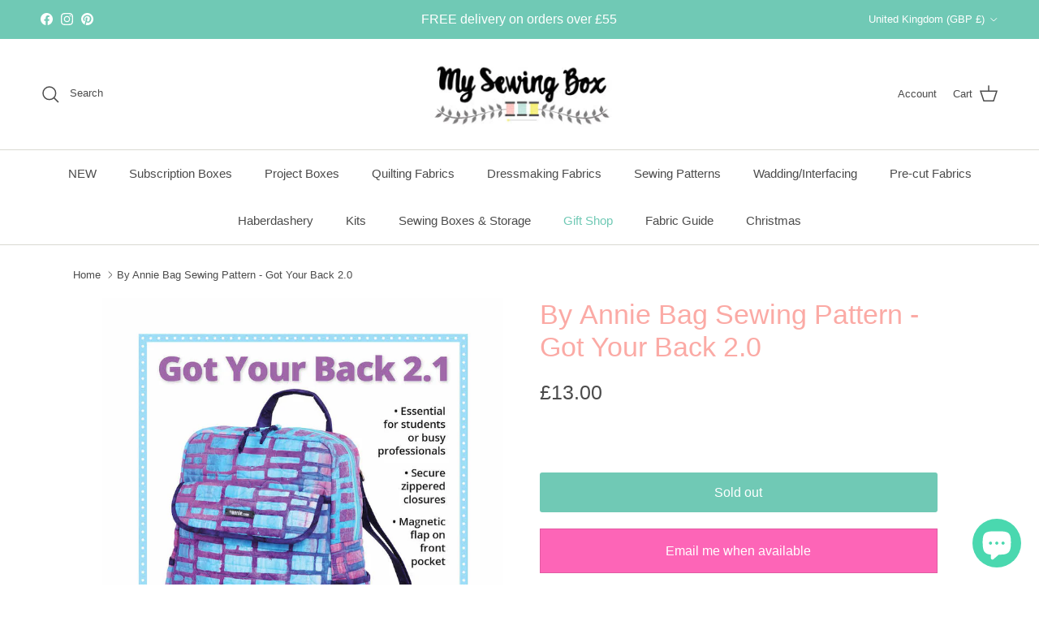

--- FILE ---
content_type: text/css
request_url: https://www.mysewingbox.co.uk/cdn/shop/t/58/assets/bold-custom.css?v=4651375903154345211758118312
body_size: -557
content:
.bold-product__actions{
    border: 1px solid black;
    padding: 5px; 

}
.bold-upsell__add_to_cart{
    padding:10px;
    background-color: #000;
    color: #fff;
    font-size: 15px;
    font-weight: bold;
}